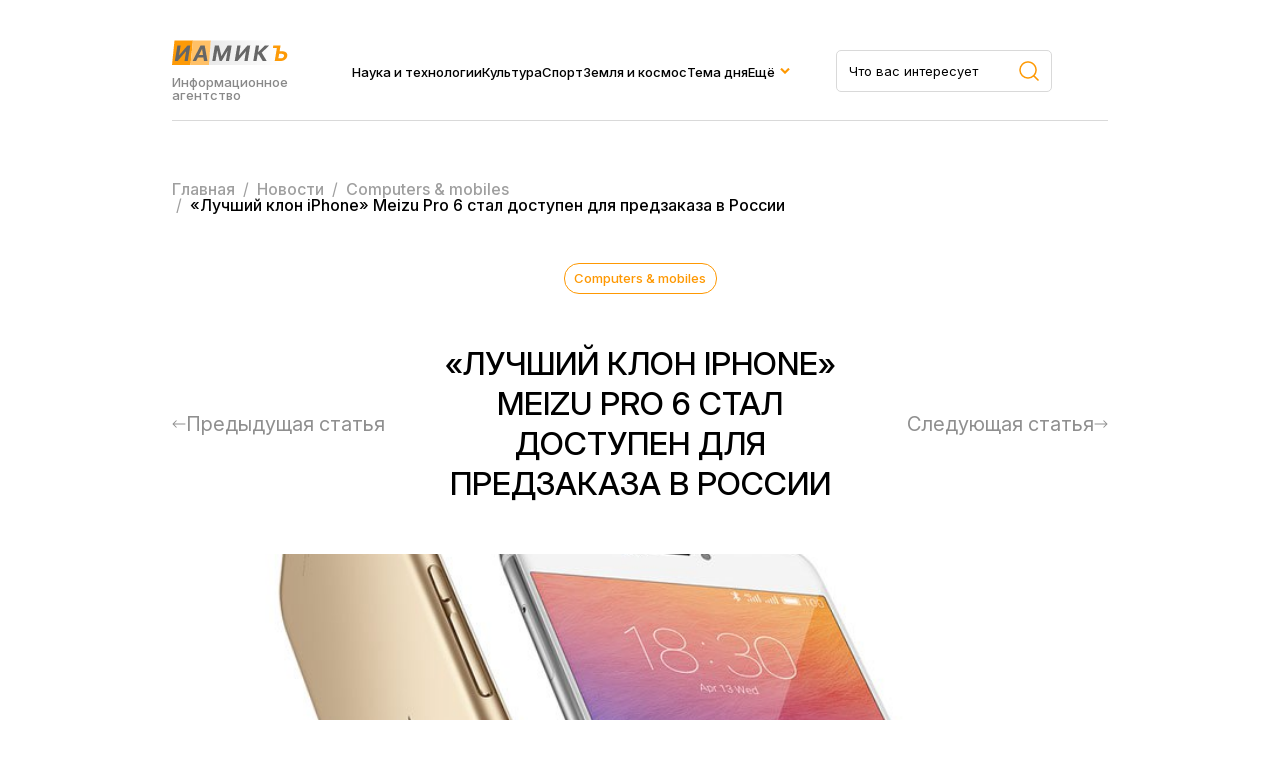

--- FILE ---
content_type: text/html; charset=UTF-8
request_url: https://iamik.ru/news/computers-mobiles/277396/
body_size: 7503
content:
<html>
<head>
<meta name="viewport" content="width=device-width, initial-scale=1.0">
<meta name="yandex-verification" content="1727bdd11704a3fb" />
<link rel="preconnect" href="https://fonts.googleapis.com">
<link rel="preconnect" href="https://fonts.gstatic.com" crossorigin>
<link href="https://fonts.googleapis.com/css2?family=Inter:ital,opsz,wght@0,14..32,100..900;1,14..32,100..900&family=Montserrat:ital,wght@0,100..900;1,100..900&display=swap" rel="stylesheet">
<meta http-equiv="Content-Type" content="text/html; charset=UTF-8" />
<meta name="keywords" content="«Лучший клон iPhone» Meizu Pro 6 стал доступен для предзаказа в России" />
<meta name="description" content="Официальный представитель Meizu в России объявил об открытии предварительных заказов." />
<link href="/bitrix/cache/css/s2/iamik_main/page_322e60fb5d833d9eb99b1fed62c69c8f/page_322e60fb5d833d9eb99b1fed62c69c8f_v1.css?17506664481058" type="text/css"  rel="stylesheet" />
<link href="/bitrix/cache/css/s2/iamik_main/template_24b17f4a89dd9a235ad39bc74e8b5036/template_24b17f4a89dd9a235ad39bc74e8b5036_v1.css?175066644830907" type="text/css"  data-template-style="true" rel="stylesheet" />
<script>if(!window.BX)window.BX={};if(!window.BX.message)window.BX.message=function(mess){if(typeof mess==='object'){for(let i in mess) {BX.message[i]=mess[i];} return true;}};</script>
<script>(window.BX||top.BX).message({"JS_CORE_LOADING":"Загрузка...","JS_CORE_NO_DATA":"- Нет данных -","JS_CORE_WINDOW_CLOSE":"Закрыть","JS_CORE_WINDOW_EXPAND":"Развернуть","JS_CORE_WINDOW_NARROW":"Свернуть в окно","JS_CORE_WINDOW_SAVE":"Сохранить","JS_CORE_WINDOW_CANCEL":"Отменить","JS_CORE_WINDOW_CONTINUE":"Продолжить","JS_CORE_H":"ч","JS_CORE_M":"м","JS_CORE_S":"с","JSADM_AI_HIDE_EXTRA":"Скрыть лишние","JSADM_AI_ALL_NOTIF":"Показать все","JSADM_AUTH_REQ":"Требуется авторизация!","JS_CORE_WINDOW_AUTH":"Войти","JS_CORE_IMAGE_FULL":"Полный размер"});</script>

<script src="/bitrix/js/main/core/core.min.js?1750666423230432"></script>

<script>BX.Runtime.registerExtension({"name":"main.core","namespace":"BX","loaded":true});</script>
<script>BX.setJSList(["\/bitrix\/js\/main\/core\/core_ajax.js","\/bitrix\/js\/main\/core\/core_promise.js","\/bitrix\/js\/main\/polyfill\/promise\/js\/promise.js","\/bitrix\/js\/main\/loadext\/loadext.js","\/bitrix\/js\/main\/loadext\/extension.js","\/bitrix\/js\/main\/polyfill\/promise\/js\/promise.js","\/bitrix\/js\/main\/polyfill\/find\/js\/find.js","\/bitrix\/js\/main\/polyfill\/includes\/js\/includes.js","\/bitrix\/js\/main\/polyfill\/matches\/js\/matches.js","\/bitrix\/js\/ui\/polyfill\/closest\/js\/closest.js","\/bitrix\/js\/main\/polyfill\/fill\/main.polyfill.fill.js","\/bitrix\/js\/main\/polyfill\/find\/js\/find.js","\/bitrix\/js\/main\/polyfill\/matches\/js\/matches.js","\/bitrix\/js\/main\/polyfill\/core\/dist\/polyfill.bundle.js","\/bitrix\/js\/main\/core\/core.js","\/bitrix\/js\/main\/polyfill\/intersectionobserver\/js\/intersectionobserver.js","\/bitrix\/js\/main\/lazyload\/dist\/lazyload.bundle.js","\/bitrix\/js\/main\/polyfill\/core\/dist\/polyfill.bundle.js","\/bitrix\/js\/main\/parambag\/dist\/parambag.bundle.js"]);
</script>
<script>BX.Runtime.registerExtension({"name":"ls","namespace":"window","loaded":true});</script>
<script>BX.Runtime.registerExtension({"name":"jquery","namespace":"window","loaded":true});</script>
<script>(window.BX||top.BX).message({"LANGUAGE_ID":"ru","FORMAT_DATE":"DD.MM.YYYY","FORMAT_DATETIME":"DD.MM.YYYY HH:MI:SS","COOKIE_PREFIX":"BITRIX_SM","SERVER_TZ_OFFSET":"10800","UTF_MODE":"Y","SITE_ID":"s2","SITE_DIR":"\/","USER_ID":"","SERVER_TIME":1768728215,"USER_TZ_OFFSET":0,"USER_TZ_AUTO":"Y","bitrix_sessid":"df6a13da26189f4d7dd27693ea7283e8"});</script>


<script  src="/bitrix/cache/js/s2/iamik_main/kernel_main/kernel_main_v1.js?1750668230148417"></script>
<script src="/bitrix/js/main/core/core_ls.min.js?17453135052683"></script>
<script src="/bitrix/js/main/jquery/jquery-1.12.4.min.js?174314869197163"></script>
<script src="/bitrix/js/main/cphttprequest.min.js?17431486923623"></script>
<script>BX.setJSList(["\/bitrix\/js\/main\/session.js","\/bitrix\/js\/main\/pageobject\/pageobject.js","\/bitrix\/js\/main\/core\/core_window.js","\/bitrix\/js\/main\/date\/main.date.js","\/bitrix\/js\/main\/core\/core_date.js","\/bitrix\/js\/main\/utils.js","\/local\/templates\/iamik_main\/components\/bitrix\/iblock.vote\/stars\/script.js","\/local\/templates\/iamik_main\/assets\/js\/main.js"]);</script>
<script>BX.setCSSList(["\/local\/templates\/iamik_main\/components\/bitrix\/iblock.vote\/stars\/style.css","\/local\/templates\/iamik_main\/assets\/css\/theme.css","\/local\/templates\/iamik_main\/assets\/css\/main.css","\/local\/templates\/iamik_main\/assets\/css\/responsive.css","\/local\/templates\/iamik_main\/components\/bitrix\/menu\/header\/style.css","\/local\/templates\/iamik_main\/components\/bitrix\/menu\/mobile\/style.css","\/local\/templates\/iamik_main\/components\/bitrix\/breadcrumb\/iamik\/style.css"]);</script>
<script>
bxSession.Expand('df6a13da26189f4d7dd27693ea7283e8.db7646bcee63f2c157ceef4c91cfb435a87b9dcb0410795b500f386107ac527f');
</script>
<script>var ajaxMessages = {wait:"Загрузка..."}</script>



<script  src="/bitrix/cache/js/s2/iamik_main/template_ebbbd59a86910c1a02e5d9c5a7fa4cbf/template_ebbbd59a86910c1a02e5d9c5a7fa4cbf_v1.js?1750666448815"></script>
<script  src="/bitrix/cache/js/s2/iamik_main/page_b16e7c9ce0c9d576b627c70051a67e61/page_b16e7c9ce0c9d576b627c70051a67e61_v1.js?17506664483396"></script>

<title>«Лучший клон iPhone» Meizu Pro 6 стал доступен для предзаказа в России</title>
<!-- Yandex.Metrika counter -->
<script type="text/javascript" >
	(function(m,e,t,r,i,k,a){m[i]=m[i]||function(){(m[i].a=m[i].a||[]).push(arguments)};
		m[i].l=1*new Date();k=e.createElement(t),a=e.getElementsByTagName(t)[0],k.async=1,k.src=r,a.parentNode.insertBefore(k,a)})
	(window, document, "script", "https://mc.yandex.ru/metrika/tag.js", "ym");

	ym(23456674, "init", {
		clickmap:true,
		trackLinks:true,
		accurateTrackBounce:true,
		webvisor:true
	});
</script>
<!-- /Yandex.Metrika counter -->
<noscript><div><img src="https://mc.yandex.ru/watch/23456674" style="position:absolute; left:-9999px;" alt="" /></div></noscript>
<!-- Global site tag (gtag.js) - Google Analytics -->
<script async src="https://www.googletagmanager.com/gtag/js?id=G-7KJHR6P4LZ"></script>
<script>
	window.dataLayer = window.dataLayer || [];
	function gtag(){dataLayer.push(arguments);}
	gtag('js', new Date());

	gtag('config', 'G-7KJHR6P4LZ');
</script>
</head>

<body leftmargin="0" topmargin="0" marginwidth="0" marginheight="0" bgcolor="#FFFFFF">



<div class="site">
    <header class="header">
        <div class="container">
            <div class="header__row">
                <div class="header__brand">
                    <a href="/" class="header__logo">
                        <img class="header__logo-image" src="/local/templates/iamik_main/assets/images/main-logo.svg" />
                    </a>
                    <div class="header__brand-description">
                        Информационное агентство
                    </div>
                </div>
                <div class="header__menu">
                    
    <nav class="nav">
        <ul class="nav__list">
                                <li class="nav__item">
                        <a class="nav__link" href="/news/tekhnologii/">Наука и технологии</a>
                    </li>
                                                <li class="nav__item">
                        <a class="nav__link" href="/news/kultura-i-iskusstvo/">Культура</a>
                    </li>
                                                <li class="nav__item">
                        <a class="nav__link" href="/news/novosti-sporta/">Спорт</a>
                    </li>
                                                <li class="nav__item">
                        <a class="nav__link" href="/news/astro-novosti/">Земля и космос</a>
                    </li>
                                                <li class="nav__item">
                        <a class="nav__link" href="/news/tema-dnya/">Тема дня</a>
                    </li>
                                                <li class="nav__item nav__item_parent">
                        <a href="#" class="nav__link">Ещё</a>
                        <div class="dropdown">
                            <ul class="sub-menu">
                                                                    <li class="nav__item">
                                        <a href="/news/face_of/" class="nav__link">Лицо столицы</a>
                                    </li>
                                                                    <li class="nav__item">
                                        <a href="/news/chudesa-prirody/" class="nav__link">Чудеса природы</a>
                                    </li>
                                                                    <li class="nav__item">
                                        <a href="/news/ekspertnyy-klub/" class="nav__link">Экспертный клуб</a>
                                    </li>
                                                                    <li class="nav__item">
                                        <a href="/news/economics/" class="nav__link">Экономика</a>
                                    </li>
                                                                    <li class="nav__item">
                                        <a href="/news/my-preduprezhdaem/" class="nav__link">Мы предупреждаем</a>
                                    </li>
                                                                    <li class="nav__item">
                                        <a href="/news/zdravookhranenie/" class="nav__link">Здравохранение</a>
                                    </li>
                                                            </ul>
                        </div>
                    </li>
                            </ul>
    </nav>
   


                </div>
                <div class="header__search">
                    <form role="search" action="/search/" method="get" class="header__search-form search-area__form">
                        <div class="header__search-container search-area__container">
                            <input type="text" placeholder="Что вас интересует" class="header__search-input search-area__input" name="q" />
                            <button type="submit">
                                <svg width="20" height="20" viewBox="0 0 20 20" fill="none" xmlns="http://www.w3.org/2000/svg">
                                    <path d="M19 19L14.657 14.657M14.657 14.657C15.3998 13.9141 15.9891 13.0321 16.3912 12.0615C16.7932 11.0909 17.0002 10.0506 17.0002 8.99996C17.0002 7.94936 16.7932 6.90905 16.3912 5.93842C15.9891 4.96779 15.3998 4.08585 14.657 3.34296C13.9141 2.60007 13.0321 2.01078 12.0615 1.60874C11.0909 1.20669 10.0506 0.999756 8.99996 0.999756C7.94936 0.999756 6.90905 1.20669 5.93842 1.60874C4.96779 2.01078 4.08585 2.60007 3.34296 3.34296C1.84263 4.84329 0.999756 6.87818 0.999756 8.99996C0.999756 11.1217 1.84263 13.1566 3.34296 14.657C4.84329 16.1573 6.87818 17.0002 8.99996 17.0002C11.1217 17.0002 13.1566 16.1573 14.657 14.657Z" stroke="#FE9802" stroke-width="1.5" stroke-linecap="round" stroke-linejoin="round"/>
                                </svg>
                            </button>
                         </div>
                    </form>
                </div>
                <div class="header__burger">
                    <span></span>
                    <span></span>
                    <span></span>
                </div>
            </div>
        </div>
    </header>
    <div class="mobile-menu">
        <div class="container">
            <div class="mobile-menu__wrapper">
                <div class="mobile-menu__row">
                    <div class="mobile-menu__brand brand brand_white">
                        <div class="mobile-menu__logo logo">иамикъ</div>
                        <div class="mobile-menu__copy copyright">© 2014-2025 Информационное агентство маркетинга и консалтинга</div>
                    </div>
                    <div class="mobile-menu__search search-area">
                        
                            <form role="search" method="get" class="footer__search-form search-area__form" action="/search/">
                                <div class="footer__search-container search-area__container">
                                    <input type="text" placeholder="Что вас интересует" class="footer__search-input search-area__input" name="q"  />
                                    
                                    <button type="submit">
                                        <svg width="20" height="20" viewBox="0 0 20 20" fill="none" xmlns="http://www.w3.org/2000/svg">
                                            <path d="M19 19L14.657 14.657M14.657 14.657C15.3998 13.9141 15.9891 13.0321 16.3912 12.0615C16.7932 11.0909 17.0002 10.0506 17.0002 8.99996C17.0002 7.94936 16.7932 6.90905 16.3912 5.93842C15.9891 4.96779 15.3998 4.08585 14.657 3.34296C13.9141 2.60007 13.0321 2.01078 12.0615 1.60874C11.0909 1.20669 10.0506 0.999756 8.99996 0.999756C7.94936 0.999756 6.90905 1.20669 5.93842 1.60874C4.96779 2.01078 4.08585 2.60007 3.34296 3.34296C1.84263 4.84329 0.999756 6.87818 0.999756 8.99996C0.999756 11.1217 1.84263 13.1566 3.34296 14.657C4.84329 16.1573 6.87818 17.0002 8.99996 17.0002C11.1217 17.0002 13.1566 16.1573 14.657 14.657Z" stroke="#FE9802" stroke-width="1.5" stroke-linecap="round" stroke-linejoin="round"/>
                                        </svg>
                                    </button>
                                </div>
                            </form>
                            

                    </div>

                    <div class="header__close">
                        <span></span>
                        <span></span>
                        <span></span>
                    </div>
                </div>
                <div class="mobile-menu__menu">
                    
    <nav class="nav">
        <ul class="nav__list">
                                <li class="nav__item">
                        <a class="nav__link" href="/news/tekhnologii/">Наука и технологии</a>
                    </li>
                                                <li class="nav__item">
                        <a class="nav__link" href="/news/kultura-i-iskusstvo/">Культура</a>
                    </li>
                                                <li class="nav__item">
                        <a class="nav__link" href="/news/novosti-sporta/">Спорт</a>
                    </li>
                                                <li class="nav__item">
                        <a class="nav__link" href="/news/astro-novosti/">Земля и космос</a>
                    </li>
                                                <li class="nav__item">
                        <a class="nav__link" href="/news/tema-dnya/">Тема дня</a>
                    </li>
                                                <li class="nav__item">
                        <a class="nav__link" href="/news/face_of/">Лицо столицы</a>
                    </li>
                                                <li class="nav__item">
                        <a class="nav__link" href="/news/chudesa-prirody/">Чудеса природы</a>
                    </li>
                                                <li class="nav__item">
                        <a class="nav__link" href="/news/ekspertnyy-klub/">Экспертный клуб</a>
                    </li>
                                                <li class="nav__item">
                        <a class="nav__link" href="/news/economics/">Экономика</a>
                    </li>
                                                <li class="nav__item">
                        <a class="nav__link" href="/news/my-preduprezhdaem/">Мы предупреждаем</a>
                    </li>
                                                <li class="nav__item">
                        <a class="nav__link" href="/news/zdravookhranenie/">Здравохранение</a>
                    </li>
                                    </ul>
    </nav>
   


                </div>
                <div class="mobile-menu__links">
                    <a class="mobile-menu__link" download href="/privacy.docx">Политика конфиденциальности</a>
                    <a class="mobile-menu__link" href="/news/contacts.php">Контакты</a>
                </div>
            </div>
            
        </div>
    </div> 
    <main class="main">
                    
            <div class="breadcrumbs">
                <div class="container">
                    <div class="bx-breadcrumb" itemprop="http://schema.org/breadcrumb" itemscope itemtype="http://schema.org/BreadcrumbList">
			<div  id="bx_breadcrumb_0" itemprop="itemListElement" itemscope itemtype="http://schema.org/ListItem">
				
				<a href="/" title="Главная" itemprop="item">
					<span itemprop="name">Главная</span>
				</a>
				<meta itemprop="position" content="1" />
			</div>
			<div  id="bx_breadcrumb_1" itemprop="itemListElement" itemscope itemtype="http://schema.org/ListItem">
				&nbsp/&nbsp
				<a href="/news/" title="Новости" itemprop="item">
					<span itemprop="name">Новости</span>
				</a>
				<meta itemprop="position" content="2" />
			</div>
			<div  id="bx_breadcrumb_2" itemprop="itemListElement" itemscope itemtype="http://schema.org/ListItem">
				&nbsp/&nbsp
				<a href="/news/computers-mobiles/" title="Сomputers & mobiles" itemprop="item">
					<span itemprop="name">Сomputers & mobiles</span>
				</a>
				<meta itemprop="position" content="3" />
			</div>
			<div class="breadcrumb_last">
				&nbsp/&nbsp
				<span>«Лучший клон iPhone» Meizu Pro 6 стал доступен для предзаказа в России</span>
			</div><div style="clear:both"></div></div>                </div>
            </div>
            
        



<article class="article section">
    <div class="container">
        
<div class="article__head">
    <a class="article__category post__category" href="/news/computers-mobiles/">
        Сomputers & mobiles    </a>
    <div class="article__meta post__meta">
        <time datetime="16.05.2016 09:56:05">
                    </time>
    </div>
</div>

<div class="article__heading">
    <div class="article__prev article__arrow">
            <a href="/news/computers-mobiles/277386/" class="article__nav">
            <svg width="14" height="8" viewBox="0 0 14 8" fill="none" xmlns="http://www.w3.org/2000/svg">
                <path d="M13 4.5C13.2761 4.5 13.5 4.27614 13.5 4C13.5 3.72386 13.2761 3.5 13 3.5L13 4.5ZM0.646446 3.64644C0.451184 3.84171 0.451184 4.15829 0.646446 4.35355L3.82843 7.53553C4.02369 7.73079 4.34027 7.73079 4.53553 7.53553C4.7308 7.34027 4.7308 7.02369 4.53553 6.82843L1.70711 4L4.53553 1.17157C4.7308 0.976309 4.7308 0.659727 4.53553 0.464465C4.34027 0.269202 4.02369 0.269202 3.82843 0.464464L0.646446 3.64644ZM13 4L13 3.5L1 3.5L1 4L1 4.5L13 4.5L13 4Z" fill="#8F8F8F"/>
            </svg>
            <span>Предыдущая статья</span>
        </a>
        </div>
    <h1 class="article__title page-title">«Лучший клон iPhone» Meizu Pro 6 стал доступен для предзаказа в России</h1>
    <div class="article__next article__arrow">
                    <a href="/news/computers-mobiles/277397/" class="article__nav">
                <span>Следующая статья</span>
                <svg width="14" height="8" viewBox="0 0 14 8" fill="none" xmlns="http://www.w3.org/2000/svg">
                    <path d="M1 3.5C0.723858 3.5 0.5 3.72386 0.5 4C0.5 4.27614 0.723858 4.5 1 4.5L1 3.5ZM13.3536 4.35355C13.5488 4.15829 13.5488 3.84171 13.3536 3.64645L10.1716 0.464467C9.97631 0.269205 9.65973 0.269205 9.46447 0.464467C9.2692 0.659729 9.2692 0.976311 9.46447 1.17157L12.2929 4L9.46447 6.82843C9.2692 7.02369 9.2692 7.34027 9.46447 7.53553C9.65973 7.7308 9.97631 7.7308 10.1716 7.53553L13.3536 4.35355ZM1 4L1 4.5L13 4.5L13 4L13 3.5L1 3.5L1 4Z" fill="#8F8F8F"/>
                </svg>
            </a>
            </div>
</div>

<div class="article__cover" style="background-image:url('/upload/iblock/9a0/13.jpg')"></div>

<div class="article__content">
    <div class="article__widgets">
            <div class="article__socials">
                <div class="article__socials-heading article__widget-heading">Поделиться</div>
                                    <div class="api-yashare" style="margin:15px 0">
	<script src="https://yastatic.net/share2/share.js" defer="defer" charset="utf-8"></script>
	<div id="bx_2465239627_1"
					data-services="collections,vkontakte,facebook,odnoklassniki,moimir,gplus,twitter,telegram,viber,whatsapp,skype"
							data-size="m"
							data-counter
									data-lang="ru"
				
										 
		 		  class="ya-share2"></div>
</div>                            </div>
            <div class="article__vote">
                <div class="article__vote-heading article__widget-heading">Оценка</div>
                
<div class="bx_item_detail_rating">
	<div class="bx_item_rating">
		<div class="bx_stars_container">
			<div id="bx_vo_2_277396_stars" class="bx_stars_bg"></div>
			<div id="bx_vo_2_277396_progr" class="bx_stars_progres"></div>
		</div>
		
	</div>
</div>

<script type="text/javascript">
	BX.ready(function () {
		var bx_vo_2_277396 =
		new JCIblockVoteStars({'progressId':'bx_vo_2_277396_progr','ratingId':'bx_vo_2_277396_rating','starsId':'bx_vo_2_277396_stars','ajaxUrl':'/bitrix/components/bitrix/iblock.vote/component.php','voteId':'277396'});

		bx_vo_2_277396.
		ajaxParams = {'SESSION_PARAMS':'bd8fd28e5a89ec8e1c640cc9bec9cd5c','PAGE_PARAMS':{'ELEMENT_ID':'277396'},'sessid':'df6a13da26189f4d7dd27693ea7283e8','AJAX_CALL':'Y'};
		bx_vo_2_277396.
		setValue("60");
		bx_vo_2_277396.
		setVotes("1");

				bx_vo_2_277396.
		bindEvents();
			});
</script>            </div>
        
    </div>
    <div class="article__area">
        <div class="article__detail">
               Официальный представитель Meizu в России объявил об открытии предварительных заказов на флагманский смартфон Meizu Pro 6. Некоторые СМИ называют устройство «лучшим клоном iPhone».

   Meizu Pro 6 получил цельнометаллический корпус и дисплей Super AMOLED с диагональю 5,2 дюйма. Кроме того, аппарат обзавелся функцией 3D Press — аналог 3D Touch на iPhone 6s. Компания также выпустила 3D Press Kit для разработчиков, с помощью которого те могут добавить функцию к приложению.

   Смартфон оснащён 5,2-дюймовым дисплеем Full HD, 10-ядерным процессором MediaTek Helio X25 с тактовой частотой до 2,5 ГГц, 4 ГБ оперативной памяти, операционной системой Android 6.0 с фирменной оболочкой Flyme, аккумулятором на 2560 мА·ч с функцией быстрой зарядки, сканером отпечатков пальцев.
Основная камера имеет разрешение 20,7 Мпикс, быстрый автофокус (0,07 с) и кольцевую вспышку из 10 светодиодов двух тонов, разрешение фронтальной — 5 Мпикс. Возможности установки карт памяти в смартфоне нет.

   В настоящее время пользователям в России предлагается забронировать чёрную версию Meizu Pro 6, позже будут доступны аппараты золотистого и серебристого цветов. Те, кто оформил предзаказ со 100-процентной предоплатой, получит в подарок фирменную стереогарнитуру Meizu HD50, розничная стоимость которой составляет 6 000 рублей.

   Аппарат с 32 ГБ флеш-памяти предлагается по цене 33 000 рублей. 64-гигабайтная модификация обойдется в 36 000 рублей. Начало продаж Meizu Pro 6 намечено на середину июня 2016 года.        </div>
        <div class="article__bottom">
            
                        <div class="article__author">
                <div class="article__author-label">Автор</div>
                <div class="article__author-name">Игнатьев-Ижевский Руслан</div>
            </div>
                        <a class="article__bottom-category post__category" href="/news/computers-mobiles/">
                Сomputers & mobiles            </a>    
        </div>
    </div>
</div>

        

            </div>
        </article>


<section class="section">
    <div class="container">
        <div class="posts">
            <div class="section__heading">
                <h2 class="section__title">Вам может быть интересно</h2>
            </div>
            <div class="posts__content">
                <div class="posts__list posts_cards">
                                                                                                <div class="post__item post__item_card" style="background-image: url('/upload/iblock/4ba/4ba9be1925a0d02e0443dc14a58b66ef.jpg')">
                                                        <div class="post__content">
                                    <div class="post__info">
                                        
                                            <div class="post__categories">
                                                
                                                    <a href="/news/ekspertnyy-klub/" class="post__category">
                                                        Экспертный клуб                                                    </a>
                                                
                                            </div>
                                        

                                        <div class="post__meta">
                                            <time datetime="">
                                                                                            </time>
                                        </div>
                                    </div>
                                    <h3 class="post__title">
                                        <a href="/news/ekspertnyy-klub/65585/">Резерв России</a>
                                    </h3>
                                </div>
                            </div>
                                                                            <div class="post__item post__item_card post__item_card_no_photo" style="background-size: 30%; background-color: #eaeaea; background-image: url('/local/templates/iamik_main/assets/images/no_photo.png')">
                                                        <div class="post__content">
                                    <div class="post__info">
                                        
                                            <div class="post__categories">
                                                
                                                    <a href="/news/tekhnologii/" class="post__category">
                                                        Наука и Технологии                                                    </a>
                                                
                                            </div>
                                        

                                        <div class="post__meta">
                                            <time datetime="">
                                                                                            </time>
                                        </div>
                                    </div>
                                    <h3 class="post__title">
                                        <a href="/news/tekhnologii/61117/">Энергетический голод</a>
                                    </h3>
                                </div>
                            </div>
                                                            </div>
            </div>
        </div>
    </div>
</section>

</main>
<footer class="footer">
        <div class="container">
            <div class="footer__row">
                <div class="footer__brand">
                    <div class="footer__logo">иамикъ</div>
                    <div class="footer__copy">© 2014-2025 Информационное агентство маркетинга и консалтинга</div>
                </div>
                <div class="footer__links">
					<a class="footer__link" download href="/privacy.docx">Политика конфиденциальности</a>
                    <a class="footer__link" href="/news/contacts.php">Контакты</a>
                </div>
                <div class="footer__search search-area">
                    <form role="search" method="get" class="footer__search-form search-area__form" action="/search/">
                        <div class="footer__search-container search-area__container">
                            <input type="text" placeholder="Что вас интересует" class="footer__search-input search-area__input" name="q"  />
                            
                            <button type="submit">
                                <svg width="20" height="20" viewBox="0 0 20 20" fill="none" xmlns="http://www.w3.org/2000/svg">
                                    <path d="M19 19L14.657 14.657M14.657 14.657C15.3998 13.9141 15.9891 13.0321 16.3912 12.0615C16.7932 11.0909 17.0002 10.0506 17.0002 8.99996C17.0002 7.94936 16.7932 6.90905 16.3912 5.93842C15.9891 4.96779 15.3998 4.08585 14.657 3.34296C13.9141 2.60007 13.0321 2.01078 12.0615 1.60874C11.0909 1.20669 10.0506 0.999756 8.99996 0.999756C7.94936 0.999756 6.90905 1.20669 5.93842 1.60874C4.96779 2.01078 4.08585 2.60007 3.34296 3.34296C1.84263 4.84329 0.999756 6.87818 0.999756 8.99996C0.999756 11.1217 1.84263 13.1566 3.34296 14.657C4.84329 16.1573 6.87818 17.0002 8.99996 17.0002C11.1217 17.0002 13.1566 16.1573 14.657 14.657Z" stroke="#FE9802" stroke-width="1.5" stroke-linecap="round" stroke-linejoin="round"/>
                                </svg>
                            </button>
                         </div>
                    </form>
                    
                </div>
                
            </div>
        </div>

    </footer>
</div> <!-- Конец site -->

--- FILE ---
content_type: text/css
request_url: https://iamik.ru/bitrix/cache/css/s2/iamik_main/page_322e60fb5d833d9eb99b1fed62c69c8f/page_322e60fb5d833d9eb99b1fed62c69c8f_v1.css?17506664481058
body_size: 926
content:


/* Start:/local/templates/iamik_main/components/bitrix/iblock.vote/stars/style.css?1749437617788*/
.bx_item_detail_rating{overflow: hidden}
.bx_item_detail_rating td{
	vertical-align: middle;
	text-align: right;
}
.bx_item_detail_rating .bx_item_rating > *{display: inline-block !important; vertical-align: middle}
.bx_item_detail_rating .bx_stars_container{
	position: relative;
	width: 136px;
	height: 48px;
	background: #dadada;
	background-size: 100% 100%;	
}
.bx_item_detail_rating .bx_stars_bg{
	position: absolute;
	top: 0;
	right: 0;
	bottom: 0;
	left: 0;
	z-index: 101;
	background: url(/local/templates/iamik_main/components/bitrix/iblock.vote/stars/images/stars.png) no-repeat center;
	background-size: 136px 64px
}

.bx_item_detail_rating .bx_stars_progres{
	position: absolute;
	top: 0;
	bottom: 0;
	left: 0;
	background: #FFE11F;
}
.bx_item_detail_rating .bx_stars_rating_votes{
	color: #8d8d8d;	
	font-size: 11px;
	line-height: 11px;
}

/* End */
/* /local/templates/iamik_main/components/bitrix/iblock.vote/stars/style.css?1749437617788 */
